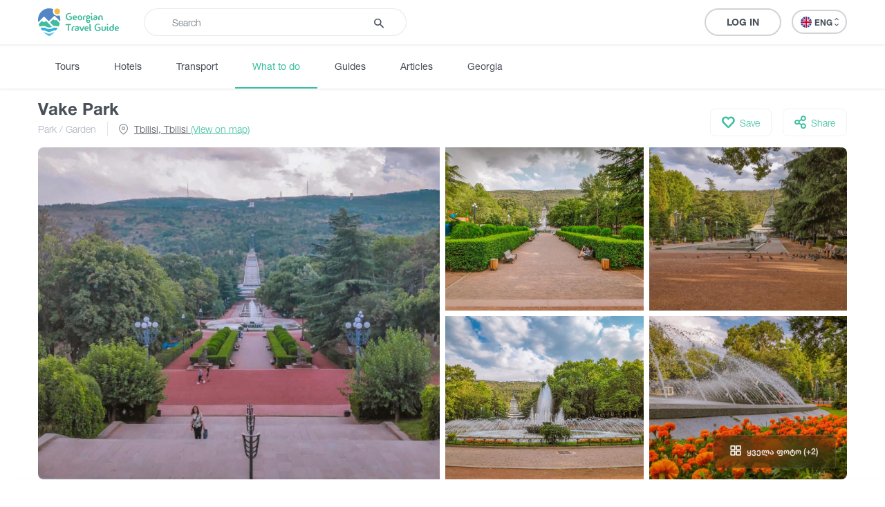

--- FILE ---
content_type: text/html; charset=UTF-8
request_url: https://georgiantravelguide.com/en/vake-park
body_size: 11581
content:
<!DOCTYPE html>
<html lang="en">
<head>
      <title>Vake Park | Georgian Travel Guide</title>
      <base href="https://georgiantravelguide.com/"/>
  <meta http-equiv="Content-Type" content="text/html; charset=UTF-8"/>
  <meta name="viewport" content="width=device-width, initial-scale=1.0, maximum-scale=1">
  <meta name="theme-color" content="#39bf9e">
  <meta name="apple-itunes-app" content="app-id=1532788206, affiliate-data=web, app-argument=gtg:///destination?id=818&amp;lang=en">

          <link rel="alternate" hreflang="ka" href="https://georgiantravelguide.com/ka/vakis-parki" />
          <link rel="alternate" hreflang="en" href="https://georgiantravelguide.com/en/vake-park" />
          <link rel="alternate" hreflang="ru" href="https://georgiantravelguide.com/ru/vake-park" />
  
  <meta name="description" content="Vake Park is a park on the slope of the Trialeti Range in the central district of Tbilisi. Its construction began in 1946 and 200 hectares were allocated for th"/>
  <meta name="keywords" content="Georgian Travel Guide"/>

  <meta name="resource-type" content="document"/>
      <meta property="og:title" content="Vake Park | Georgian Travel Guide"/>
  
  <meta property="og:type" content="website"/>
  <meta property="og:url" content="https://georgiantravelguide.com/en/vake-park"/>
  <meta property="og:image" content="https://cdn.georgiantravelguide.com/storage/files/vakis-parki-park-5.jpg"/>
  <meta property="og:site_name" content="Georgian Travel Guide"/>
  <meta property="og:description" content="Vake Park is a park on the slope of the Trialeti Range in the central district of Tbilisi. Its construction began in 1946 and 200 hectares were allocated for th"/>
  <meta property="fb:app_id" content="1296945680859946"/>
  <link rel="canonical" href="https://georgiantravelguide.com/en/vake-park" />

  <link rel="icon" type="image/icon" href="favicon.ico"/>

  <link rel="preload" as="font" type="font/woff" crossorigin href="fonts/HelveticaNeueLTGEO-45Light.woff"/>
  <link rel="preload" as="font" type="font/woff" crossorigin href="fonts/HelveticaNeueLTGEO-55Roman.woff"/>
  <link rel="preload" as="font" type="font/woff" crossorigin href="fonts/HelveticaNeueLTGEO-75Bold.woff"/>
  <link rel="preload" as="font" type="font/woff" crossorigin href="fonts/icomoon-1-5.woff"/>
    <link rel="preload" as="style" href="https://georgian-travel-guide-original-content.fra1.digitaloceanspaces.com/public/css/pages/destination.min.css?v=3.4.13"><link rel="stylesheet" href="https://georgian-travel-guide-original-content.fra1.digitaloceanspaces.com/public/css/pages/destination.min.css?v=3.4.13">
</head>
<body>

  <header class="fixed">
  <div class="container">
    <div class="top-bar">
      <div class="row">
        <div class="col search-wrapper">
          <a href="https://georgiantravelguide.com/en" class="logo">
            <img src="img/logo-full.svg" alt="Georgian Travel Guide">
          </a>

          <form action="https://georgiantravelguide.com/en/search" class="search">
            <div class="input-group">
              <input type="search" autocomplete="off" name="keyword" class="form-control" placeholder="Search" aria-label="Recipient's username" aria-describedby="basic-addon2">
              <div class="input-group-append">
                <button type="submit"><span class="icon-search"></span></button>
              </div>
              <div class="loading"></div>
            </div>

            <div class="suggestions">
              <label>Trending Searches</label>
                                              <a href="https://georgiantravelguide.com/en/search?keyword=ucha%40settr.co" class="trending">ucha@settr.co</a>
                                              <a href="https://georgiantravelguide.com/en/search?keyword=ucha%40s" class="trending">ucha@s</a>
                                              <a href="https://georgiantravelguide.com/en/search?keyword=ucha%40settr" class="trending">ucha@settr</a>
                                              <a href="https://georgiantravelguide.com/en/search?keyword=ucha%40" class="trending">ucha@</a>
                                              <a href="https://georgiantravelguide.com/en/search?keyword=ucha%40settr.c" class="trending">ucha@settr.c</a>
                          </div>
          </form>
        </div>

        <div class="col-auto icon-burger-wrapper d-lg-none text-right">
          <span class="icon-burger"></span>
        </div>

        <div class="d-none d-lg-flex align-items-center col-lg-auto text-right">
          
          <a style="display: none" class="favorites" href="https://georgiantravelguide.com/en/favorites">
            <span class="icon-heart"></span>
            <span class="count">0</span>
          </a>

          <span class="header-user-dropdown-desktop">
                          
              <a href="https://georgiantravelguide.com/en/sign-in" class="btn btn-default log-in-btn">Log In</a>
                      </span>

          <div class="lang-switcher">
            <ul class="expander n-3">
                              <li><a data-locale="ka" data-translated="true" href="https://georgiantravelguide.com/ka/vakis-parki"><img
                      src="img/icons/flag-ka.svg" alt="GEO">GEO&nbsp;<span class="icon-arrow-up-down"></span></a></li>
                              <li><a data-locale="en" data-translated="true" href="javascript:;" class="active"><img
                      src="img/icons/flag-en.svg" alt="ENG">ENG&nbsp;<span class="icon-arrow-up-down"></span></a></li>
                              <li><a data-locale="ru" data-translated="true" href="https://georgiantravelguide.com/ru/vake-park"><img
                      src="img/icons/flag-ru.svg" alt="RUS">RUS&nbsp;<span class="icon-arrow-up-down"></span></a></li>
                          </ul>
          </div>
        </div>
      </div>
    </div>
  </div>
</header>

<nav class="secondary">
  <div class="container">
    <a href="https://georgiantravelguide.com/en/tours">Tours</a>
    <a href="https://georgiantravelguide.com/en/hotels">Hotels</a>
    <a href="https://georgiantravelguide.com/en/transport">Transport</a>
    <a href="https://georgiantravelguide.com/en/what-to-do" class="active">What to do</a>
    <a href="https://georgiantravelguide.com/en/guides">Guides</a>
    <a href="https://georgiantravelguide.com/en/articles">Articles</a>
    <a href="https://georgiantravelguide.com/en/georgia">Georgia</a>
  </div>
</nav>

<div class="mob-menu d-lg-none">
  <div class="row mob-top-bar m-0">
    <div class="col-10">
      <div class="lang-switcher">
        <ul class="expander n-3">
                      <li><a data-locale="ka" data-translated="true" href="https://georgiantravelguide.com/ka/vakis-parki"><img
                  src="img/icons/flag-ka.svg" alt="GEO">GEO&nbsp;<span class="icon-arrow-up-down"></span></a></li>
                      <li><a data-locale="en" data-translated="true" href="javascript:;" class="active"><img
                  src="img/icons/flag-en.svg" alt="ENG">ENG&nbsp;<span class="icon-arrow-up-down"></span></a></li>
                      <li><a data-locale="ru" data-translated="true" href="https://georgiantravelguide.com/ru/vake-park"><img
                  src="img/icons/flag-ru.svg" alt="RUS">RUS&nbsp;<span class="icon-arrow-up-down"></span></a></li>
                  </ul>
      </div>
    </div>
    <div class="col-2 text-right align-self-center">
      <span class="icon-close pull-right"></span>
    </div>
  </div>

      <div class="row auth-bar m-0 header-user-dropdown-mobile">
      <div class="col-12">
        <a href="https://georgiantravelguide.com/en/sign-in?tab=sign-up" class="btn sign-up-btn">Sign Up</a>
        <a href="https://georgiantravelguide.com/en/sign-in" class="btn btn-default log-in-btn">Log In</a>
      </div>
    </div>
  
  <nav>
    <ul>
      <li><a href="https://georgiantravelguide.com/en/tours"><span class="icon-experiences"></span><span class="caption">Tours</span></a></li>
      <li><a href="https://georgiantravelguide.com/en/hotels"><span class="icon-hotel" style="font-size: 20px"></span><span class="caption">Hotels</span></a></li>
      <li><a href="https://georgiantravelguide.com/en/transport"><span class="icon-car" style="font-size: 20px"></span><span class="caption">Transport</span></a></li>
      <li><a href="https://georgiantravelguide.com/en/what-to-do"><span class="icon-location"></span><span class="caption">What to do</span></a></li>
      <li><a href="https://georgiantravelguide.com/en/guides"><span class="icon-trekking"></span><span class="caption">Guides</span></a></li>
      <li><a href="https://georgiantravelguide.com/en/articles"><span class="icon-article"></span><span class="caption">Articles</span></a></li>
      <li><a href="https://georgiantravelguide.com/en/georgia"><span class="icon-georgia"></span><span class="caption">Georgia</span></a></li>
    </ul>
  </nav>
</div>
  <main class="page-destination" data-id="818">
    <section class="destination-header">
  <div class="container">
    <div class="headings">
      <h1 class="ka-initial">Vake Park</h1>
      <div class="secondary">
        <div class="categories">
                      <a href="https://georgiantravelguide.com/en/what-to-do?categories=16">Park / Garden</a>
                  </div>
                <div class="location">
          <span class="icon-location"></span>
                      <a href="#map">Tbilisi, Tbilisi <span>(View on map)</span></a>
                  </div>
              </div>
    </div>

    <div class="secondary-actions">
      
      <button class="save">
        <span class="icon-heart"></span>
        <span data-type="saved">Saved</span>
        <span data-type="not-saved">Save</span>
      </button>

      <a href="https://www.facebook.com/sharer/sharer.php?u=https%3A%2F%2Fgeorgiantravelguide.com%2Fen%2Fvake-park" target="_blank" class="share">
        <span class="icon-share"></span>
        <span>Share</span>
      </a>
    </div>
  </div>
</section>
    <section class="primary-media standard">
  <div class="container">
    <div class="media">
      <div class="tiny-slider off five">
                  <picture class="lazy-loading" data-fancybox="photo-gallery" href="https://cdn.georgiantravelguide.com/storage/files/vakis-parki-park-5.jpg" data-caption=""><source srcset="img/default-image-small-1.svg" data-srcset="https://cdn.georgiantravelguide.com/storage/thumbnails/img-20190731-185602-2.jpg" media="(min-width: 768px)"><source srcset="img/default-image-small-1.svg" data-srcset="https://cdn.georgiantravelguide.com/storage/thumbnails/img-20190731-185602-3.jpg" media="(min-width: 360px)"><source srcset="img/default-image-small-1.svg" data-srcset="https://cdn.georgiantravelguide.com/storage/thumbnails/img-20190731-185602-4.jpg" media="(min-width: 1px)"><img src="img/default-image-small-1.svg" data-src="https://cdn.georgiantravelguide.com/storage/thumbnails/img-20190731-185602-2.jpg" alt="ვაკის პარკი, Park"><noscript><img src="https://cdn.georgiantravelguide.com/storage/files/vakis-parki-park-5.jpg" alt="ვაკის პარკი, Park" /></noscript></picture>
                  <picture class="lazy-loading" data-fancybox="photo-gallery" href="https://cdn.georgiantravelguide.com/storage/files/vakis-parki-park.jpg" data-caption=""><source srcset="img/default-image-small-1.svg" data-srcset="https://cdn.georgiantravelguide.com/storage/thumbnails/img-20190731-181757-2.jpg" media="(min-width: 768px)"><source srcset="img/default-image-small-1.svg" data-srcset="https://cdn.georgiantravelguide.com/storage/thumbnails/img-20190731-181757-3.jpg" media="(min-width: 360px)"><source srcset="img/default-image-small-1.svg" data-srcset="https://cdn.georgiantravelguide.com/storage/thumbnails/img-20190731-181757-4.jpg" media="(min-width: 1px)"><img src="img/default-image-small-1.svg" data-src="https://cdn.georgiantravelguide.com/storage/thumbnails/img-20190731-181757-2.jpg" alt="ვაკის პარკი, Park"><noscript><img src="https://cdn.georgiantravelguide.com/storage/files/vakis-parki-park.jpg" alt="ვაკის პარკი, Park" /></noscript></picture>
                  <picture class="lazy-loading" data-fancybox="photo-gallery" href="https://cdn.georgiantravelguide.com/storage/files/vakis-parki-park-4.jpg" data-caption=""><source srcset="img/default-image-small-1.svg" data-srcset="https://cdn.georgiantravelguide.com/storage/thumbnails/img-20190731-183212-2.jpg" media="(min-width: 768px)"><source srcset="img/default-image-small-1.svg" data-srcset="https://cdn.georgiantravelguide.com/storage/thumbnails/img-20190731-183212-3.jpg" media="(min-width: 360px)"><source srcset="img/default-image-small-1.svg" data-srcset="https://cdn.georgiantravelguide.com/storage/thumbnails/img-20190731-183212-4.jpg" media="(min-width: 1px)"><img src="img/default-image-small-1.svg" data-src="https://cdn.georgiantravelguide.com/storage/thumbnails/img-20190731-183212-2.jpg" alt="ვაკის პარკი, Park"><noscript><img src="https://cdn.georgiantravelguide.com/storage/files/vakis-parki-park-4.jpg" alt="ვაკის პარკი, Park" /></noscript></picture>
                  <picture class="lazy-loading" data-fancybox="photo-gallery" href="https://cdn.georgiantravelguide.com/storage/files/vakis-parki-park-1.jpg" data-caption=""><source srcset="img/default-image-small-1.svg" data-srcset="https://cdn.georgiantravelguide.com/storage/thumbnails/img-20190731-182909-2.jpg" media="(min-width: 768px)"><source srcset="img/default-image-small-1.svg" data-srcset="https://cdn.georgiantravelguide.com/storage/thumbnails/img-20190731-182909-3.jpg" media="(min-width: 360px)"><source srcset="img/default-image-small-1.svg" data-srcset="https://cdn.georgiantravelguide.com/storage/thumbnails/img-20190731-182909-4.jpg" media="(min-width: 1px)"><img src="img/default-image-small-1.svg" data-src="https://cdn.georgiantravelguide.com/storage/thumbnails/img-20190731-182909-2.jpg" alt="ვაკის პარკი, Park"><noscript><img src="https://cdn.georgiantravelguide.com/storage/files/vakis-parki-park-1.jpg" alt="ვაკის პარკი, Park" /></noscript></picture>
                  <picture class="lazy-loading" data-fancybox="photo-gallery" href="https://cdn.georgiantravelguide.com/storage/files/vakis-parki-park-2.jpg" data-caption=""><source srcset="img/default-image-small-1.svg" data-srcset="https://cdn.georgiantravelguide.com/storage/thumbnails/img-20190731-183125-2.jpg" media="(min-width: 768px)"><source srcset="img/default-image-small-1.svg" data-srcset="https://cdn.georgiantravelguide.com/storage/thumbnails/img-20190731-183125-3.jpg" media="(min-width: 360px)"><source srcset="img/default-image-small-1.svg" data-srcset="https://cdn.georgiantravelguide.com/storage/thumbnails/img-20190731-183125-4.jpg" media="(min-width: 1px)"><img src="img/default-image-small-1.svg" data-src="https://cdn.georgiantravelguide.com/storage/thumbnails/img-20190731-183125-2.jpg" alt="ვაკის პარკი, Park"><noscript><img src="https://cdn.georgiantravelguide.com/storage/files/vakis-parki-park-2.jpg" alt="ვაკის პარკი, Park" /></noscript></picture>
                  <picture class="lazy-loading" data-fancybox="photo-gallery" href="https://cdn.georgiantravelguide.com/storage/files/vakis-parki-park-3.jpg" data-caption=""><source srcset="img/default-image-small-1.svg" data-srcset="https://cdn.georgiantravelguide.com/storage/thumbnails/img-20190731-183151-2.jpg" media="(min-width: 768px)"><source srcset="img/default-image-small-1.svg" data-srcset="https://cdn.georgiantravelguide.com/storage/thumbnails/img-20190731-183151-3.jpg" media="(min-width: 360px)"><source srcset="img/default-image-small-1.svg" data-srcset="https://cdn.georgiantravelguide.com/storage/thumbnails/img-20190731-183151-4.jpg" media="(min-width: 1px)"><img src="img/default-image-small-1.svg" data-src="https://cdn.georgiantravelguide.com/storage/thumbnails/img-20190731-183151-2.jpg" alt="ვაკის პარკი, Park"><noscript><img src="https://cdn.georgiantravelguide.com/storage/files/vakis-parki-park-3.jpg" alt="ვაკის პარკი, Park" /></noscript></picture>
                  <picture class="lazy-loading" data-fancybox="photo-gallery" href="https://cdn.georgiantravelguide.com/storage/files/vakis-parki-park-6.jpg" data-caption=""><source srcset="img/default-image-small-1.svg" data-srcset="https://cdn.georgiantravelguide.com/storage/thumbnails/img-20190731-185851-2.jpg" media="(min-width: 768px)"><source srcset="img/default-image-small-1.svg" data-srcset="https://cdn.georgiantravelguide.com/storage/thumbnails/img-20190731-185851-3.jpg" media="(min-width: 360px)"><source srcset="img/default-image-small-1.svg" data-srcset="https://cdn.georgiantravelguide.com/storage/thumbnails/img-20190731-185851-4.jpg" media="(min-width: 1px)"><img src="img/default-image-small-1.svg" data-src="https://cdn.georgiantravelguide.com/storage/thumbnails/img-20190731-185851-2.jpg" alt="ვაკის პარკი, Park"><noscript><img src="https://cdn.georgiantravelguide.com/storage/files/vakis-parki-park-6.jpg" alt="ვაკის პარკი, Park" /></noscript></picture>
        
              </div>

              <button class="view-all desktop"><span class="icon-grid"></span> ყველა ფოტო (+2)</button>
      
              <button class="view-all mobile"><span class="icon-grid"></span> <span data-prop="current-index">1</span>/7</button>
          </div>
  </div>
</section>
    <nav class="sections" id="inner-navigation">
  <div class="container">
    <ul>
      <li><a href="#about" class="active">About</a></li>
                              <li><a href="#map">Map</a></li>
            <li><a href="#comments">Questions</a></li>
      <li><a href="#reviews">Reviews</a></li>
    </ul>
  </div>
</nav>
    <section id="about" class="standard about-destination">
  <div class="container">
    <div class="row">
      <div class="col-12 col-lg-8">
        <h2 class="section-title">About Vake Park</h2>
                  <div class="best-time-to-visit">Best time to visit:
            <strong>All Season</strong></div>
        
        <div class="collapsed-text">
          <div class="editor-text">
            <p><b>Vake Park</b> is a park on the slope of the Trialeti Range in the central district of <a href="https://georgiantravelguide.com/en/tbilisi">Tbilisi</a>. Its construction began in 1946 and 200 hectares were allocated for the creation of the green strip.
</p><p>
Vake Park on the north side and Chavchavadze Avenue are connected by wide stairwells. The staircase is located on the main axis of the park, which continues the entire cascade of fountains. The central axis of the park ends on the ridge with a memorial to the glory of World War II. The central part of the park is separated by a fountain and a round pool. The special <b>charm</b> of Vake Park is added by the red sand, which covers the roads. </p><p>
</p><p><b>The children's park, open-air cinema, cafe-bars and restaurant </b>are located in Vake Park. In the south-west, the park ends with <b>Mikheil Meskhi Stadium</b>.
</p><p>
Near Vake Park is a <a href="https://georgiantravelguide.com/en/turtle-lake-cable-car">cable car</a> that connects the park to <a href="https://georgiantravelguide.com/en/turtle-lake">Turtle Lake</a>. There is also a <b>hiking</b> <b>trail</b> from the park to the lake.</p>
          </div>

          
                  </div>

        
                <section class="tags">
          <span>Tags:</span>
                      <a href="https://georgiantravelguide.com/en/what-to-do?tags=237">#Nature</a>
                      <a href="https://georgiantravelguide.com/en/what-to-do?tags=463">#Garden</a>
                      <a href="https://georgiantravelguide.com/en/what-to-do?tags=464">#Park</a>
                  </section>
        
                  <section class="tours-nearby horizontal">
  <div class="row">
    <div class="col-auto px-2 px-sm-4">
      <h4>Offers nearby</h4>
    </div>

    <div class="col text-right d-none d-md-block">
      <a href="https://georgiantravelguide.com/en/tours" class="see-all-btn">See all <span class="icon-arrow-right"></span></a>
    </div>
  </div>

  <div class="destinations">
    <div class="row">
                    <div class="col-6 col-lg-3 px-2 px-sm-4">
          <article class="g-card suggested">
  <a href="https://georgiantravelguide.com/en/zipline-on-turtle-lake?utm_source=gtg&amp;utm_medium=suggestion&amp;utm_campaign=tours-nearby" class="picture">
    <picture class="cover lazy-loading"><source srcset="img/default-image-small-1.svg" data-srcset="https://cdn.georgiantravelguide.com/storage/thumbnails/205576803-801640843823661-922033-3.jpg" media="(min-width: 360px)"><source srcset="img/default-image-small-1.svg" data-srcset="https://cdn.georgiantravelguide.com/storage/thumbnails/205576803-801640843823661-922033-4.jpg" media="(min-width: 1px)"><img src="img/default-image-small-1.svg" data-src="https://cdn.georgiantravelguide.com/storage/thumbnails/205576803-801640843823661-922033-3.jpg" alt="ზიპლაინი კუს ტბაზე"><noscript><img src="https://cdn.georgiantravelguide.com/storage/files/ziplaini-kus-tbaze.jpg" alt="ზიპლაინი კუს ტბაზე" /></noscript></picture>
  </a>
  <div class="info">
    <div class="category">Zip Line</div>

    <a href="https://georgiantravelguide.com/en/zipline-on-turtle-lake?utm_source=gtg&amp;utm_medium=suggestion&amp;utm_campaign=tours-nearby"><h5 class="ka-initial">Zipline on Turtle Lake</h5></a>

    
          <a href="https://georgiantravelguide.com/en/zipline-on-turtle-lake?utm_source=gtg&amp;utm_medium=suggestion&amp;utm_campaign=tours-nearby#reviews" class="reviews">
        <div class="stars">
  <div class="bar"></div>
  <div class="value" style="width: 94%"></div>
</div>        <strong>7</strong>
      </a>
      </div>
</article>        </div>
              <div class="col-6 col-lg-3 px-2 px-sm-4">
          <article class="g-card suggested">
  <a href="https://georgiantravelguide.com/en/paragliding-in-rustavi?utm_source=gtg&amp;utm_medium=suggestion&amp;utm_campaign=tours-nearby" class="picture">
    <picture class="cover lazy-loading"><source srcset="img/default-image-small-1.svg" data-srcset="https://cdn.georgiantravelguide.com/storage/thumbnails/rustavshi-7.jpg" media="(min-width: 360px)"><source srcset="img/default-image-small-1.svg" data-srcset="https://cdn.georgiantravelguide.com/storage/thumbnails/rustavshi-8.jpg" media="(min-width: 1px)"><img src="img/default-image-small-1.svg" data-src="https://cdn.georgiantravelguide.com/storage/thumbnails/rustavshi-7.jpg" alt="პარაპლანით ფრენა რუსთავში"><noscript><img src="https://cdn.georgiantravelguide.com/storage/files/paraplanit-frena-rustavshi.jpg" alt="პარაპლანით ფრენა რუსთავში" /></noscript></picture>
  </a>
  <div class="info">
    <div class="category">Adventure Tour · Paragliding</div>

    <a href="https://georgiantravelguide.com/en/paragliding-in-rustavi?utm_source=gtg&amp;utm_medium=suggestion&amp;utm_campaign=tours-nearby"><h5 class="ka-initial">Paragliding in Rustavi</h5></a>

    
          <a href="https://georgiantravelguide.com/en/paragliding-in-rustavi?utm_source=gtg&amp;utm_medium=suggestion&amp;utm_campaign=tours-nearby#reviews" class="reviews">
        <div class="stars">
  <div class="bar"></div>
  <div class="value" style="width: 60%"></div>
</div>        <strong>2</strong>
      </a>
      </div>
</article>        </div>
              <div class="col-6 col-lg-3 px-2 px-sm-4">
          <article class="g-card suggested">
  <a href="https://georgiantravelguide.com/en/ordghiani-turi-bolnisshi?utm_source=gtg&amp;utm_medium=suggestion&amp;utm_campaign=tours-nearby" class="picture">
    <picture class="cover lazy-loading"><source srcset="img/default-image-small-1.svg" data-srcset="https://cdn.georgiantravelguide.com/storage/thumbnails/dji-0663-3.jpg" media="(min-width: 360px)"><source srcset="img/default-image-small-1.svg" data-srcset="https://cdn.georgiantravelguide.com/storage/thumbnails/dji-0663-4.jpg" media="(min-width: 1px)"><img src="img/default-image-small-1.svg" data-src="https://cdn.georgiantravelguide.com/storage/thumbnails/dji-0663-3.jpg" alt="ფიტარეთის მონასტერი Pitareti Monastery"><noscript><img src="https://cdn.georgiantravelguide.com/storage/files/fitaretis-monasteri-pitareti-monastery-10.jpg" alt="ფიტარეთის მონასტერი Pitareti Monastery" /></noscript></picture>
  </a>
  <div class="info">
    <div class="category">Adventure Tour</div>

    <a href="https://georgiantravelguide.com/en/ordghiani-turi-bolnisshi?utm_source=gtg&amp;utm_medium=suggestion&amp;utm_campaign=tours-nearby"><h5 class="ka-initial">2-Day Tour in Bolnisi</h5></a>

    
      </div>
</article>        </div>
              <div class="col-6 col-lg-3 px-2 px-sm-4">
          <article class="g-card suggested">
  <a href="https://georgiantravelguide.com/en/horse-riding-in-tbilisi?utm_source=gtg&amp;utm_medium=suggestion&amp;utm_campaign=tours-nearby" class="picture">
    <picture class="cover lazy-loading"><source srcset="img/default-image-small-1.svg" data-srcset="https://cdn.georgiantravelguide.com/storage/thumbnails/c2c337ee-8d9f-4424-a0ef-c6298cdc-1.jpeg" media="(min-width: 360px)"><source srcset="img/default-image-small-1.svg" data-srcset="https://cdn.georgiantravelguide.com/storage/thumbnails/c2c337ee-8d9f-4424-a0ef-c6298cdc-2.jpeg" media="(min-width: 1px)"><img src="img/default-image-small-1.svg" data-src="https://cdn.georgiantravelguide.com/storage/thumbnails/c2c337ee-8d9f-4424-a0ef-c6298cdc-1.jpeg" alt="ცხენტური თბილისში"><noscript><img src="https://cdn.georgiantravelguide.com/storage/files/tskhenturi-tbilisshi-27.jpeg" alt="ცხენტური თბილისში" /></noscript></picture>
  </a>
  <div class="info">
    <div class="category">Horseback Ride Tours</div>

    <a href="https://georgiantravelguide.com/en/horse-riding-in-tbilisi?utm_source=gtg&amp;utm_medium=suggestion&amp;utm_campaign=tours-nearby"><h5 class="ka-initial">Horse Riding in Tbilisi</h5></a>

    
          <a href="https://georgiantravelguide.com/en/horse-riding-in-tbilisi?utm_source=gtg&amp;utm_medium=suggestion&amp;utm_campaign=tours-nearby#reviews" class="reviews">
        <div class="stars">
  <div class="bar"></div>
  <div class="value" style="width: 88%"></div>
</div>        <strong>16</strong>
      </a>
      </div>
</article>        </div>
      
          </div>
  </div>
</section>
              </div>

      <div class="col-12 col-lg-4">
                  <div class="sticky">
  <div class="technical-details">
    
    
    <div class="list">
      
      
              <div class="item">
          <span class="icon-location"></span>
          <div class="content">41.710238
            , 44.751534</div>
        </div>
      
      
      
      
      
            
      
      
      
              <div class="item">
          <span class="icon-duration"></span>
          <div class="content">Duration:
            <strong>1 hour</strong></div>
        </div>
      
      
      
      
      
      
          </div>
  </div>

  
  <a class="get-a-guide" href="https://georgiantravelguide.com/en/guides?categories=1,3">
    <div class="description">
      <label>Get a guide</label>
      <p>Our guides are ready to help you on this trip</p>
    </div>

    <div class="preview">
              <picture class="cover lazy-loading"><source srcset="img/default-image-small-1.svg" data-srcset="https://cdn.georgiantravelguide.com/storage/thumbnails/13891881-1062705333765157-135766.jpg" media="(min-width: 1px)"><img src="img/default-image-small-1.svg" data-src="https://cdn.georgiantravelguide.com/storage/thumbnails/13891881-1062705333765157-135766.jpg" alt="13891881_1062705333765157_135766"><noscript><img src="https://cdn.georgiantravelguide.com/storage/files/13891881-1062705333765157-135766.jpg" alt="13891881_1062705333765157_135766" /></noscript></picture>
                      <picture class="cover lazy-loading"><source srcset="img/default-image-small-1.svg" data-srcset="https://cdn.georgiantravelguide.com/storage/thumbnails/13198397-1108281659211461-125501-4.jpg" media="(min-width: 1px)"><img src="img/default-image-small-1.svg" data-src="https://cdn.georgiantravelguide.com/storage/thumbnails/13198397-1108281659211461-125501-4.jpg" alt="13198397_1108281659211461_125501"><noscript><img src="https://cdn.georgiantravelguide.com/storage/files/13198397-1108281659211461-125501.jpg" alt="13198397_1108281659211461_125501" /></noscript></picture>
                      <picture class="cover lazy-loading"><source srcset="img/default-image-small-1.svg" data-srcset="https://cdn.georgiantravelguide.com/storage/thumbnails/img-0005-4.jpg" media="(min-width: 1px)"><img src="img/default-image-small-1.svg" data-src="https://cdn.georgiantravelguide.com/storage/thumbnails/img-0005-4.jpg" alt="IMG_0005"><noscript><img src="https://cdn.georgiantravelguide.com/storage/files/img-0005.jpg" alt="IMG_0005" /></noscript></picture>
         
              <div class="plus-count">+73</div>
          </div>
  </a>

  <a href="https://georgiantravelguide.com/en/tours" class="tours-banner">
  <h5>Book a tour online!</h5>
  <p>Buy our tours online and explore incredible Georgia!</p>
  <div class="btn btn-primary">See all</div>
</a></div>              </div>

      
          </div>
  </div>
</section>
          <section class="map" id="map">
  <div class="title-wrapper">
    <div class="container">
      <h2 class="section-title">Map</h2>
    </div>
  </div>

  <div class="osm-map preload dark-mask" data-el-type="osm-map" data-url="https://georgiantravelguide.com/en/destination/818/load-map">
    <img src="img/map-placeholder.jpg" alt="Map placeholder" />
  </div>
</section>    
    
          <section class="tours-in-region" id="tours">
  <div class="container">
    <div class="row">
      <div class="col">
                  <h3>Tours In Tbilisi</h3>
              </div>
      <div class="col-auto text-right">
        <a href="https://georgiantravelguide.com/en/tours"
           class="view-all-btn">See all <span class="icon-arrow-right"></span></a>
      </div>
    </div>

    <div class="row article-row owl-carousel off">
                        <div class="col-md-6 col-lg-4 col-xl-3 px-3 px-sm-4">
  <article class="g-card">
    <a href="https://georgiantravelguide.com/en/zipline-on-turtle-lake?utm_source=gtg&amp;utm_medium=banner&amp;utm_campaign=tours-in-region" class="picture">
      <picture class="cover lazy-loading"><source srcset="img/default-image-small-1.svg" data-srcset="https://cdn.georgiantravelguide.com/storage/thumbnails/205576803-801640843823661-922033-3.jpg" media="(min-width: 360px)"><source srcset="img/default-image-small-1.svg" data-srcset="https://cdn.georgiantravelguide.com/storage/thumbnails/205576803-801640843823661-922033-4.jpg" media="(min-width: 1px)"><img src="img/default-image-small-1.svg" data-src="https://cdn.georgiantravelguide.com/storage/thumbnails/205576803-801640843823661-922033-3.jpg" alt="ზიპლაინი კუს ტბაზე"><noscript><img src="https://cdn.georgiantravelguide.com/storage/files/ziplaini-kus-tbaze.jpg" alt="ზიპლაინი კუს ტბაზე" /></noscript></picture>
    </a>
    <div class="info">
      
      <a href="https://georgiantravelguide.com/en/zipline-on-turtle-lake?utm_source=gtg&amp;utm_medium=banner&amp;utm_campaign=tours-in-region">
        <h5>Zipline on Turtle Lake</h5></a>

              <a href="https://georgiantravelguide.com/en/zipline-on-turtle-lake?utm_source=gtg&amp;utm_medium=banner&amp;utm_campaign=tours-in-region#reviews" class="reviews">
          <div class="stars">
  <div class="bar"></div>
  <div class="value" style="width: 94%"></div>
</div>          <strong>7 Reviews</strong>
        </a>
      
      <div class="category">Zip Line</div>

          </div>
  </article>
</div>                                <div class="col-md-6 col-lg-4 col-xl-3 px-3 px-sm-4">
  <article class="g-card">
    <a href="https://georgiantravelguide.com/en/tour-over-tbilisi-hiking-on-the-holly-mountainside?utm_source=gtg&amp;utm_medium=banner&amp;utm_campaign=tours-in-region" class="picture">
      <picture class="cover lazy-loading"><source srcset="img/default-image-small-1.svg" data-srcset="https://cdn.georgiantravelguide.com/storage/thumbnails/t-7.jpg" media="(min-width: 360px)"><source srcset="img/default-image-small-1.svg" data-srcset="https://cdn.georgiantravelguide.com/storage/thumbnails/t-8.jpg" media="(min-width: 1px)"><img src="img/default-image-small-1.svg" data-src="https://cdn.georgiantravelguide.com/storage/thumbnails/t-7.jpg" alt="Nice as pie tour over Tbilisi"><noscript><img src="https://cdn.georgiantravelguide.com/storage/files/nice-as-pie-tour-over-tbilisi.jpg" alt="Nice as pie tour over Tbilisi" /></noscript></picture>
    </a>
    <div class="info">
      
      <a href="https://georgiantravelguide.com/en/tour-over-tbilisi-hiking-on-the-holly-mountainside?utm_source=gtg&amp;utm_medium=banner&amp;utm_campaign=tours-in-region">
        <h5>Tour over Tbilisi: Hiking on the Holly Mountainside</h5></a>

      
      <div class="category">City · Mountain · Nature Reserve · Hiking/Backpacking</div>

          </div>
  </article>
</div>                                <div class="col-md-6 col-lg-4 col-xl-3 px-3 px-sm-4">
  <article class="g-card">
    <a href="https://georgiantravelguide.com/en/horse-riding-in-tbilisi?utm_source=gtg&amp;utm_medium=banner&amp;utm_campaign=tours-in-region" class="picture">
      <picture class="cover lazy-loading"><source srcset="img/default-image-small-1.svg" data-srcset="https://cdn.georgiantravelguide.com/storage/thumbnails/c2c337ee-8d9f-4424-a0ef-c6298cdc-1.jpeg" media="(min-width: 360px)"><source srcset="img/default-image-small-1.svg" data-srcset="https://cdn.georgiantravelguide.com/storage/thumbnails/c2c337ee-8d9f-4424-a0ef-c6298cdc-2.jpeg" media="(min-width: 1px)"><img src="img/default-image-small-1.svg" data-src="https://cdn.georgiantravelguide.com/storage/thumbnails/c2c337ee-8d9f-4424-a0ef-c6298cdc-1.jpeg" alt="ცხენტური თბილისში"><noscript><img src="https://cdn.georgiantravelguide.com/storage/files/tskhenturi-tbilisshi-27.jpeg" alt="ცხენტური თბილისში" /></noscript></picture>
    </a>
    <div class="info">
      
      <a href="https://georgiantravelguide.com/en/horse-riding-in-tbilisi?utm_source=gtg&amp;utm_medium=banner&amp;utm_campaign=tours-in-region">
        <h5>Horse Riding in Tbilisi</h5></a>

              <a href="https://georgiantravelguide.com/en/horse-riding-in-tbilisi?utm_source=gtg&amp;utm_medium=banner&amp;utm_campaign=tours-in-region#reviews" class="reviews">
          <div class="stars">
  <div class="bar"></div>
  <div class="value" style="width: 88%"></div>
</div>          <strong>16 Reviews</strong>
        </a>
      
      <div class="category">Horseback Ride Tours</div>

          </div>
  </article>
</div>                                <div class="col-md-6 col-lg-4 col-xl-3 px-3 px-sm-4">
  <article class="g-card">
    <a href="https://georgiantravelguide.com/en/paraplanit-frena-tbilisshi?utm_source=gtg&amp;utm_medium=banner&amp;utm_campaign=tours-in-region" class="picture">
      <picture class="cover lazy-loading"><source srcset="img/default-image-small-1.svg" data-srcset="https://cdn.georgiantravelguide.com/storage/thumbnails/1222-1.jpg" media="(min-width: 360px)"><source srcset="img/default-image-small-1.svg" data-srcset="https://cdn.georgiantravelguide.com/storage/thumbnails/1222-2.jpg" media="(min-width: 1px)"><img src="img/default-image-small-1.svg" data-src="https://cdn.georgiantravelguide.com/storage/thumbnails/1222-1.jpg" alt="პარაპლანით ფრენა რუსთავში"><noscript><img src="https://cdn.georgiantravelguide.com/storage/files/paraplanit-frena-rustavshi-6.jpg" alt="პარაპლანით ფრენა რუსთავში" /></noscript></picture>
    </a>
    <div class="info">
      
      <a href="https://georgiantravelguide.com/en/paraplanit-frena-tbilisshi?utm_source=gtg&amp;utm_medium=banner&amp;utm_campaign=tours-in-region">
        <h5>Paragliding in Tbilisi</h5></a>

              <a href="https://georgiantravelguide.com/en/paraplanit-frena-tbilisshi?utm_source=gtg&amp;utm_medium=banner&amp;utm_campaign=tours-in-region#reviews" class="reviews">
          <div class="stars">
  <div class="bar"></div>
  <div class="value" style="width: 100%"></div>
</div>          <strong>1 Reviews</strong>
        </a>
      
      <div class="category">Paragliding</div>

          </div>
  </article>
</div>                  </div>
  </div>
</section>    
    <section class="comments standard" id="comments">
  <div class="container">
    <div class="section-title align-middle">Questions</div>

          <div class="write-comment-box guest">
        <p>Please login to ask a question</p>
        <a href="https://georgiantravelguide.com/en/sign-in" class="write-comment"><span class="icon-plus-circle"></span>Ask a Question</a>
      </div>
    
    <div class="card-columns cc-1">
          </div>
  </div>
</section>


    <section class="reviews standard" id="reviews">
  <div class="container">
                  <section class="no-review container-fluid">
  <div class="wrapper text-center">
    <img src="img/review-icon.svg" alt="review">
    <h2 class="section-title">Write review and rate destination</h2>
    <div class="text">
      <p>Help other travelers use your experience.<br>Review this destination, share your thoughts, impressions, pros and cons.<br>Let's make traveling easier than ever.</p>
    </div>

          <a href="https://georgiantravelguide.com/en/sign-in" class="btn btn-review write-review">Write a review</a>
      </div>
</section>            </div>
</section>

<div class="reviewer-overlay text-center">
            <a href="https://georgiantravelguide.com/en/sign-in"
         class="write-review">Write a review</a>
      </div>


    <section class="advanced-modal add-comment">
  <div class="dark-bg"></div>
  <div class="close"><span class="icon-close"></span></div>
  <div class="box">
          <div class="content">
        <h2 class="section-title">Ask a Question</h2>
        <form action="javascript:;" method="post" id="add-comment-form">
  <div class="row form">
    <div class="col">
      <label>Text</label>
    </div>
    <div class="col-md-12">
      <textarea name="text" placeholder="Insert information"></textarea>
      <button class="btn" type="submit">Submit</button>
    </div>
  </div>
</form>
      </div>
    
    

    <div class="login">
      <h2 class="section-title">Login</h2>
      <div class="form-area"></div>
    </div>
  </div>
</section>

    <section class="advanced-modal add-review">
  <div class="dark-bg"></div>
  <div class="close"><span class="icon-close"></span></div>
  <div class="box">
          <div class="content">
        <h2 class="section-title">Review Vake Park</h2>
        <form action="javascript:;" method="post" class="add-review-form">
  <div class="row select-rate">
    <div class="col-md-auto">
      <div class="stars">
        <div class="star" data-id="1"><span class="icon-star"></span></div>
        <div class="star" data-id="2"><span class="icon-star"></span></div>
        <div class="star" data-id="3"><span class="icon-star"></span></div>
        <div class="star" data-id="4"><span class="icon-star"></span></div>
        <div class="star" data-id="5"><span class="icon-star"></span></div>
      </div>
      <input type="hidden" name="stars" value="">
    </div>
    <div class="col text-left text-md-right rate-text">
      <h3>Very Bad!</h3>
      <h3>Bad!</h3>
      <h3>Good!</h3>
      <h3>Very good!</h3>
      <h3>Excellent!</h3>
    </div>
  </div>

  <div class="row form">
    <div class="col-12">
      <label>Write a review</label>
    </div>

    <div class="col-12">
      <div class="form-group">
        <textarea name="text" placeholder="Insert information"></textarea>
      </div>

      
      <button class="btn btn-primary" type="submit">Submit</button>
    </div>
  </div>
</form>
      </div>
    
    

    <div class="login">
      <h2 class="section-title">Login</h2>
      <div class="form-area"></div>
    </div>
  </div>
</section>

    <section class="plan-your-trip container-fluid">
  <div class="container">
    <form action="javascript:;" id="trip-planner-form">
      <div class="row">
        <div class="col">
          I want to see <br class="visible-sm">
          <a href="javascript:;">
            <span>any place</span>
            <div class="select">
              <div class="option" data-value="">any place</div>
                            <div class="option" data-value="114">Adventure Tour</div>
                            <div class="option" data-value="17">Nature</div>
                            <div class="option" data-value="85">History and Culture</div>
                            <div class="option" data-value="42">Accommodation</div>
                            <div class="option" data-value="27">Food Place</div>
                            <div class="option" data-value="60">Entertainment / Shopping</div>
                            <div class="option" data-value="28">Infrastructure</div>
                            <div class="option" data-value="97">Learn</div>
                            <div class="option" data-value="127">Culinary Tour</div>
                            <div class="option" data-value="128">Agrotourism</div>
                            <div class="option" data-value="129">Tea degustation</div>
                            <input type="hidden" name="type" value="">
            </div>
          </a>
          <br class="visible-sm"> in <br class="visible-sm">
          
          <a href="javascript:;">
            <span>any season</span>
            <div class="select">
              <div class="option" data-value="">any season</div>
                            <div class="option" data-value="1">Winter</div>
                            <div class="option" data-value="2">Spring</div>
                            <div class="option" data-value="3">Summer</div>
                            <div class="option" data-value="4">Autumn</div>
                            <input type="hidden" name="season" value="">
            </div>
          </a>
        </div>
      </div>

      <div class="row">
        <div class="col text-center">
          <button type="submit" class="btn btn-default">Search</button>
        </div>
      </div>
    </form>
  </div>
</section>  </main>

  <footer>
  <div class="container">
    <div class="row">
      <div class="col-12 col-md-8 order-md-2">
        <div class="row accordion">
          <div class="col-12 col-md-4 item">
            <h4>Destinations</h4>
            <nav>
              <a href="https://georgiantravelguide.com/en/what-to-do">All</a>
                            <a href="https://georgiantravelguide.com/en/what-to-do/adventure-tour">Adventure Tour</a>
                            <a href="https://georgiantravelguide.com/en/what-to-do/nature">Nature</a>
                            <a href="https://georgiantravelguide.com/en/what-to-do/history-and-culture">History and Culture</a>
                            <a href="https://georgiantravelguide.com/en/what-to-do/accommodation">Accommodation</a>
                            <a href="https://georgiantravelguide.com/en/what-to-do/food-place">Food Place</a>
                            <a href="https://georgiantravelguide.com/en/what-to-do/entertainment-shopping">Entertainment / Shopping</a>
                            <a href="https://georgiantravelguide.com/en/what-to-do/infrastructure">Infrastructure</a>
                            <a href="https://georgiantravelguide.com/en/what-to-do/learn">Learn</a>
                            <a href="https://georgiantravelguide.com/en/what-to-do/culinary-tour">Culinary Tour</a>
                            <a href="https://georgiantravelguide.com/en/what-to-do/agrotourism">Agrotourism</a>
                            <a href="https://georgiantravelguide.com/en/what-to-do/tea-degustation">Tea degustation</a>
                          </nav>
          </div>

          <div class="col-12 col-md-4 item">
            <h4>Articles</h4>
            <nav>
              <a href="https://georgiantravelguide.com/en/articles">All</a>
                              <a href="https://georgiantravelguide.com/en/articles/category/hiking">Hiking</a>
                              <a href="https://georgiantravelguide.com/en/articles/category/interesting-places">Interesting Places</a>
                              <a href="https://georgiantravelguide.com/en/articles/category/culinary">Culinary</a>
                              <a href="https://georgiantravelguide.com/en/articles/category/information">Information</a>
                              <a href="https://georgiantravelguide.com/en/articles/category/shopping">Shopping</a>
                              <a href="https://georgiantravelguide.com/en/articles/category/vintage-bars">Vintage bars</a>
                              <a href="https://georgiantravelguide.com/en/articles/category/culture">Culture</a>
                              <a href="https://georgiantravelguide.com/en/articles/category/history">History</a>
                              <a href="https://georgiantravelguide.com/en/articles/category/extreme-sport">Extreme Sport</a>
                          </nav>
          </div>

          <div class="col-12 col-md-4 item">
            <h4>Regions of Georgia</h4>
            <nav>
              <a href="https://georgiantravelguide.com/en/what-to-do?categories=73">All</a>
                              <a href="https://georgiantravelguide.com/en/svaneti">Svaneti</a>
                              <a href="https://georgiantravelguide.com/en/samegrelo">Samegrelo</a>
                              <a href="https://georgiantravelguide.com/en/kakheti">Kakheti</a>
                              <a href="https://georgiantravelguide.com/en/imereti">Imereti</a>
                              <a href="https://georgiantravelguide.com/en/adjara">Adjara</a>
                              <a href="https://georgiantravelguide.com/en/mtskheta-mtianeti">Mtskheta - Mtianeti</a>
                              <a href="https://georgiantravelguide.com/en/shida-kartli">Shida Kartli</a>
                              <a href="https://georgiantravelguide.com/en/samtskhe-javakheti">Samtskhe - Javakheti</a>
                              <a href="https://georgiantravelguide.com/en/kvemo-kartli">Kvemo Kartli</a>
                              <a href="https://georgiantravelguide.com/en/guria">Guria</a>
                              <a href="https://georgiantravelguide.com/en/racha">Racha</a>
                              <a href="https://georgiantravelguide.com/en/tbilisi">Tbilisi</a>
                              <a href="https://georgiantravelguide.com/en/abkhazia">Abkhazia</a>
                              <a href="https://georgiantravelguide.com/en/lechkhumi">Lechkhumi</a>
                              <a href="https://georgiantravelguide.com/en/nebisimieri">ნებისიმიერი</a>
                              <a href="https://georgiantravelguide.com/en/beka-tour">Beka tour</a>
                              <a href="https://georgiantravelguide.com/en/minivenebi">მინივენები</a>
                          </nav>
          </div>
        </div>
      </div>

      <div class="col-12 col-md-4 order-md-1">
        <h4 class="ka-initial">Georgian Travel Guide</h4>

        <nav>
          <a href="https://georgiantravelguide.com/en/georgia">Georgia</a>
          <a href="https://georgiantravelguide.com/en/about-us">About us</a>
          <a href="https://georgiantravelguide.com/en/contact-us">Contact us</a>
          <a href="https://georgiantravelguide.com/en/sign-in?tab=sign-up">Sign Up</a>
          <a href="https://georgiantravelguide.com/en/page/privacy-policy">Privacy policy</a>
          
          <!-- TOP.GE ASYNC COUNTER CODE -->
          <br>
          <div id="top-ge-counter-container" data-site-id="115274"></div>
          <script async src="//counter.top.ge/counter.js"></script>
          <!-- / END OF TOP.GE COUNTER CODE -->
          
        </nav>

        <h4>Follow us on:</h4>
        <div class="socials">
                    <a href="https://www.facebook.com/GeorgianTravelGuideCom/" target="_blank" rel="noopener"><span class="icon-facebook"></span></a>
          
                    <a href="https://www.instagram.com/georgian.travel.guide/" target="_blank" rel="noopener"><span class="icon-instagram"></span></a>
          
                    <a href="https://www.youtube.com/channel/UCl84InXwTdrcXZyR04LzUSA" target="_blank" rel="noopener"><span class="icon-youtube"></span></a>
                  </div>

        <div class="app-icons">
          <h4>Download our App:</h4>
          <a target="_blank" rel="noopener" href="https://apps.apple.com/us/app/georgian-travel-guide/id1532788206"><img src="img/app-store-badge.png" alt="App store"></a>
          <a target="_blank" rel="noopener" href="https://play.google.com/store/apps/details?id=com.georgiantravelguide.app"><img src="img/play-store-badge.png" alt="Play store"></a>
        </div>
      </div>
    </div>

    <div class="row justify-content-md-center">
      <div class="col-md-5 text-center">
        <div class="scroll-to-top">
          <div class="arrow"><span class="icon-arrow-up"></span></div>
        </div>
                  <div class="copyright">&copy; 2026 Georgian Travel Guide</div>
              </div>
    </div>
  </div>
</footer>
  
  <div id="injectable-login-form">
    <div class="auth-block">
  <div class="row no-gutters tablist" role="tablist" id="register-tabs">
    <div class="col">
      <a href="#sign-in-tab" class="tab-switcher active">Log In</a>
    </div>
    <div class="col">
      <a href="#sign-up-tab" class="tab-switcher">Sign Up</a>
    </div>
  </div>

  <div class="row no-gutters social-login-options">
    <div class="col-12 text-center">
      <div class="form-group">
        <a class="social-login-btn facebook" href="https://georgiantravelguide.com/en/socialite/facebook/login"><i
            class="icon-facebook"></i> LOGIN WITH FACEBOOK</a>
      </div>

      <div class="form-group">
        <a class="social-login-btn google" href="https://georgiantravelguide.com/en/socialite/google/login"><img
            src="img/google-login-icon.png" alt="Google"> LOGIN WITH GOOGLE</a>
      </div>
    </div>
    <div class="col-12 text-center or-box">
      <div class="line"></div>
      <span>Or</span>
    </div>
  </div>

  <div class="tab-content">
    <div class="tab-panel active" id="sign-in-tab">
      <form action="javascript:;" method="post" class="sign-in">
        <input type="hidden" name="_token" value="6B4DiggvQOql0WFfyHFmAYi3YQ3l3BM4WcGW9EAM">
        <div class="row no-gutters">
          <div class="col-12 text-center connect-account-note" style="display: none">
            <label class="mb-4 text-success ka-lower">
              You are trying to login from <span class="account-type"></span> for the first time. To connect your social network account, please enter your password below
            </label>
          </div>

          <div class="col-12">
            <div class="form-group">
              <input type="text" name="email" placeholder="|" class="form-control" required value="">
              <label>Email</label>
              <span class="help-block"></span>
            </div>
          </div>

          <div class="col-12">
            <div class="form-group">
              <input type="password" name="password" placeholder="|" class="form-control" required>
              <label>Password</label>
            </div>
          </div>

          <div class="col-6">
            <div class="check-box form-group">
              <label class="control-label">
                <input type="checkbox" name="remember" class="g-checkbox"><!--
                --><span>Remember me</span>
              </label>
            </div>
          </div>
          <div class="col-6 text-right">
            <a href="javascript:;" class="forgot-link">Forgot password?</a>
          </div>
          <div class="col-12">
            <input type="hidden" name="connect_account" value="">
            <button class="btn" type="submit">Login</button>
          </div>
        </div>
      </form>

      <form action="javascript:;" class="request-password-reset-form">
        <input type="hidden" name="_token" value="6B4DiggvQOql0WFfyHFmAYi3YQ3l3BM4WcGW9EAM">
        <div class="row no-gutters form-content">
          <div class="col-12">
            <div class="form-group">
              <input type="email" name="email" placeholder="|" class="form-control" required>
              <label>Email</label>
            </div>
          </div>
          <div class="col-12 text-right">
            <a href="javascript:;" class="back-to-login-btn">Back to login</a>
          </div>
          <div class="col-12">
            <div class="form-group">
              <button class="btn btn-primary" type="submit">Send</button>
            </div>
          </div>
        </div>

        <div class="form-response" style="display: none;">
          <div class="row">
            <div class="col-12 text-center">
              <div class="form-group text-success" style="display: none;">
                <p>Password reset instruction has successfully sent to your email.</p><p>Please check your inbox.</p>

                <p><a href="javascript:;" class="back-to-login-btn">Back to login</a></p>
              </div>

              <div class="form-group text-danger" style="display: none;">
                <p>An error occurred, please make sure you entered correct email address</p>
                <p><a href="javascript:;" rel="nofollow" class="try-password-reset-again-btn">Try again</a></p>
              </div>
            </div>
          </div>
        </div>
      </form>
    </div>

    <div class="tab-panel" id="sign-up-tab">
      <form action="javascript:;" method="post" class="sign-up">
        <input type="hidden" name="_token" value="6B4DiggvQOql0WFfyHFmAYi3YQ3l3BM4WcGW9EAM">
        <div id="gtg_honeypot_gJPaIuJRG7bPKn0e_wrap" style="display:none;">
        <input name="gtg_honeypot_gJPaIuJRG7bPKn0e" type="text" value="" id="gtg_honeypot_gJPaIuJRG7bPKn0e">
        <input name="valid_from" type="text" value="eyJpdiI6ImY2UG5yZktRMVRuMm53NHYwUGh4b3c9PSIsInZhbHVlIjoiM3VzbEw2b0RudGpBN1U3RHlOKyt4UT09IiwibWFjIjoiNWE2OGI2ODYwNzBmNjhlY2M3MTJhNDE4MjdhNGFhMmM0ODgxZWY1MzY1ZGIyN2NhODFmNGRjOTg2YzA4MzI4MSJ9">
    </div>

        <div class="row">
          <div class="col-6">
            <div class="form-group">
              <input type="text" name="fname" placeholder="|" class="form-control"
                     required value="">
              <label>First name</label>
              <span class="help-block"></span>
            </div>
          </div>
          <div class="col-6">
            <div class="form-group">
              <input type="text" name="lname" placeholder="|" class="form-control"
                     required value="">
              <label>Last name</label>
              <span class="help-block"></span>
            </div>
          </div>
          <div class="col-12">
            <div class="form-group mb-4">
              <input type="email" name="email" placeholder="|" class="form-control"
                     required value="">
              <label>Email</label>
              <span class="help-block"></span>
            </div>
          </div>
          <div class="col-6">
            <div class="form-group">
              <input type="password" name="password" placeholder="|" class="form-control"
                     required>
              <label>Password</label>
              <span class="help-block"></span>
            </div>
          </div>
          <div class="col-6">
            <div class="form-group">
              <input type="password" name="password_confirmation" placeholder="|"
                     class="form-control" required>
              <label>Repeat password</label>
            </div>
          </div>
          <div class="col-12" data-prop="roles">
            <div class="form-group">
              <label>Type of user</label>
              <div class="select multiple" data-empty="Type of user">
                <div>Type of user</div>
                <span class="icon-arrow-up-down"></span>

                <div class="options">
                  <div class="checked" data-value="customer" data-text="Traveler" title="Standard user">Traveler</div>
                  <div data-value="contributor" data-text="Contributor" title="You can add articles, routes and destinations">Contributor</div>
                  <div data-value="host" data-text="Service provider" title="You can sell your tours, tickets, add a guide, rent transport">Service provider</div>
                </div>

                <input type="hidden" name="roles" value="">
              </div>
            </div>
          </div>
          <div class="col-12" data-prop="phone">
            <div class="form-group mb-4">
              <input type="text" name="iti_phone" class="form-control iti-phone" value="">
              <span class="help-block"></span>
              <input type="hidden" name="phone" value="" />
            </div>
          </div>
          <div class="col-12">
            <div class="check-box form-group">
              <label class="control-label">
                <input type="checkbox" name="terms" required>
                <span class="ka-lower">I certify that I am more than 18 years old and I agree <a href="#" target="_blank">Terms and Conditions</a></span>
              </label>
              <span class="help-block"></span>
            </div>
          </div>
          <div class="col-12">
            <button class="btn" type="submit">Register</button>
            <input type="hidden" name="avatar" value="">
            <input type="hidden" name="connect_account" value="">
            <input type="hidden" name="from" value="">
          </div>
        </div>
      </form>
    </div>
  </div>
</div>  </div>
<script>
  window._token = '6B4DiggvQOql0WFfyHFmAYi3YQ3l3BM4WcGW9EAM';
  window.FB_APP_ID = '1296945680859946';
  window.LANG = 'en';
  window.SITE_URL = 'https://georgiantravelguide.com/';
  window.APP_VERSION = '3.4.13';
  window.LANGUAGE = window.LANGUAGE || {};
  window.LANGUAGE.language_change_warning = {};
  window.LANGUAGE.language_change_warning.en = {};
  window.LANGUAGE.language_change_warning.en.text = 'This page is not available on selected language yet, if you change the language you will be redirected to the home page. Do you want to continue?';
  window.LANGUAGE.language_change_warning.en.yes = 'Yes';
  window.LANGUAGE.language_change_warning.en.cancel = 'Cancel';
  window.LANGUAGE.language_change_warning.ka = {};
  window.LANGUAGE.language_change_warning.ka.text = 'ეს გვერდი ჯერ არ არის ხელმისაწვდომი არჩეულ ენაზე, თუ შეცვლით ენას, თქვენ გადამისამართდებით მთავარ გვერდზე. გსურთ შეცვალოთ ენა?';
  window.LANGUAGE.language_change_warning.ka.yes = 'დიახ';
  window.LANGUAGE.language_change_warning.ka.cancel = 'დახურვა';
  window.LANGUAGE.language_change_warning.ru = {};
  window.LANGUAGE.language_change_warning.ru.text = 'Эта страница недоступна на выбранном языке. Если вы измените язык, вы будете перенаправлены на главную страницу. Хотите продолжить?';
  window.LANGUAGE.language_change_warning.ru.yes = 'Да';
  window.LANGUAGE.language_change_warning.ru.cancel = 'Отменить';
  window.LANGUAGE.cancel_order_warning = 'You are going to cancel this order. You can&#039;t undo this action. Do you want to continue?';
  window.LANGUAGE.yes = 'Yes';
  window.LANGUAGE.cancel = 'Cancel';
  window.LANGUAGE.close = 'Close';
  window.LANGUAGE.delete = 'Delete';
  window.LANGUAGE.confirm_delete_item = 'Are you sure you want to delete this {type}?';
  window.LANGUAGE.question = 'question';
  window.LANGUAGE.answer = 'answer';
  window.LANGUAGE.review = 'review';
  window.LANGUAGE.comment = 'comment';
  window.LANGUAGE.unknown_error_occurred = 'An error occurred, please try again later';
  window.LANGUAGE.select = 'Select';
  window.LANGUAGE.activation_resent = 'Confirmation email is resent to <span class="text-primary">{email}</span>';
  window.LANGUAGE.booking_as = 'Booking as';
  window.LANGUAGE.phone = 'Phone';
  window.LANGUAGE.change = 'Change';
  window.LANGUAGE.now = 'now';
  window.LANGUAGE.on_site = 'on site';
  window.LANGUAGE.LINK_COPIED = 'Link copied';

  window.CUSTOMER_ACTION_ROUTE = 'https://georgiantravelguide.com/en/on-customer-action';
  window.RATE_ITEM_ROUTE = 'https://georgiantravelguide.com/en/stats/rate-item';
  window.PASSWORD_RESET_ROUTE = 'https://georgiantravelguide.com/en/auth/reset-password';
  window.RESEND_ACTIVATION_EMAIL_ROUTE = 'https://georgiantravelguide.com/en/auth/resend-activation-email';
  window.KEEP_ALIVE_ROUTE = 'https://georgiantravelguide.com/en/home/keep-alive-request';

  window.ROUTES = window.ROUTES || {};
  window.ROUTES.sign_in = 'https://georgiantravelguide.com/en/sign-in';
  window.ROUTES.sign_out = 'https://georgiantravelguide.com/en/sign-out';
  window.ROUTES.login = 'https://georgiantravelguide.com/en/auth/login';
  window.ROUTES.register = 'https://georgiantravelguide.com/en/auth/register';
  window.ROUTES.favorites_status = 'https://georgiantravelguide.com/en/favorites/status';
  window.ROUTES.favorites_toggle = 'https://georgiantravelguide.com/en/favorites/toggle';

  window.USER = null;
</script>
  <script type="text/javascript">
      window.ROUTES = window.ROUTES || {};
      window.ROUTES.add_comment = 'https://georgiantravelguide.com/en/destinations/vake-park/add-comment';
      window.ROUTES.edit_comment = 'https://georgiantravelguide.com/en/destinations/edit-comment';
      window.ROUTES.delete_comment = 'https://georgiantravelguide.com/en/destinations/delete-comment';
  </script>
  <script type="text/javascript">
    window.ROUTES = window.ROUTES || {};
    window.ROUTES.delete_review = 'https://georgiantravelguide.com/en/destinations/delete-review';
  </script>
  <script>
    window.ROUTES = window.ROUTES || {};
    ROUTES.add_comment = 'https://georgiantravelguide.com/en/destinations/vake-park/add-comment';
  </script>
  <script>
    window.ROUTES = window.ROUTES || {};
    ROUTES.add_review = 'https://georgiantravelguide.com/en/add-review/destination/818';
  </script>
  
  
  <script src="https://georgian-travel-guide-original-content.fra1.digitaloceanspaces.com/public/js/pages/destination.min.js?v=3.4.13"></script>
  <script>
    window.LANGUAGE = window.LANGUAGE || {};
    window.LANGUAGE.thank_you_for_your_review = 'Thank your for your review! Your feedback really matters!';

    window.BOOKING = window.BOOKING || {};
    window.ROUTES = window.ROUTES || {};

    
      window.ALL_ITEM_PARENTS = [{"id":162,"title":"\u10d7\u10d1\u10d8\u10da\u10d8\u10e1\u10d8"}];
  </script>
<!-- Google tag (gtag.js) -->
<script async src="https://www.googletagmanager.com/gtag/js?id=G-BTEC5P1CSR"></script>
<script>
  window.dataLayer = window.dataLayer || [];
  function gtag(){dataLayer.push(arguments);}
  gtag('js', new Date());

  gtag('config', 'G-BTEC5P1CSR');
</script>

<script>
  window.addEventListener('load', () => {
    /* Global site tag (gtag.js) - Google Analytics */
    let s1 = document.createElement('script');
    s1.src = 'https://www.googletagmanager.com/gtag/js?id=UA-98430987-1';
    s1.async = true;
    document.body.appendChild(s1);
  });

  /* Global site tag (gtag.js) - Google Analytics */
  window.dataLayer = window.dataLayer || [];
  function gtag(){dataLayer.push(arguments);}
  gtag('js', new Date());
  gtag('config', 'UA-98430987-1');


  /*Facebook Pixel Code*/
  (!function(f,b,e,v,n,t,s)
  {if(f.fbq)return;n=f.fbq=function(){n.callMethod?
    n.callMethod.apply(n,arguments):n.queue.push(arguments)};
    if(!f._fbq)f._fbq=n;n.push=n;n.loaded=!0;n.version='2.0';
    n.queue=[];t=b.createElement(e);t.async=!0;
    t.src=v;s=b.getElementsByTagName(e)[0];
    s.parentNode.insertBefore(t,s)}(window, document,'script',
    'https://connect.facebook.net/en_US/fbevents.js'));
  fbq('init', '281019636301513');
  fbq('track', 'PageView');
</script>

<!-- Start of HubSpot Embed Code -->
<script type="text/javascript" id="hs-script-loader" async defer src="//js-na1.hs-scripts.com/20444958.js"></script>
<!-- End of HubSpot Embed Code -->
</body>
</html>


--- FILE ---
content_type: image/svg+xml
request_url: https://georgian-travel-guide-original-content.fra1.digitaloceanspaces.com/public/css/img/icons/stars.svg
body_size: 1552
content:
<?xml version="1.0" encoding="UTF-8" standalone="no"?>
<svg xmlns="http://www.w3.org/2000/svg" xmlns:xlink="http://www.w3.org/1999/xlink" width="17" height="3" viewBox="0 0 17.000001 3">
  <defs>
    <path id="kpjda" d="m 1037.58,979.22 c 0.2,-0.1 0.51,-0.1 0.71,0 l 3.66,1.91 c 0.78,0.41 1.29,0.04 1.14,-0.82 l -0.7,-4.05 a 0.84,0.84 0 0 1 0.22,-0.67 l 2.96,-2.87 c 0.63,-0.61 0.43,-1.21 -0.44,-1.34 l -4.09,-0.59 a 0.85,0.85 0 0 1 -0.57,-0.42 l -1.83,-3.68 c -0.39,-0.79 -1.02,-0.79 -1.41,0 l -1.83,3.68 c -0.1,0.2 -0.35,0.39 -0.57,0.42 l -4.09,0.6 c -0.87,0.12 -1.06,0.72 -0.44,1.33 l 2.96,2.87 c 0.16,0.15 0.26,0.45 0.22,0.67 l -0.7,4.05 c -0.15,0.86 0.37,1.23 1.14,0.82 z"/>
  </defs>
  <g transform="matrix(0.1684682,0,0,0.1684682,-0.08064995,0.17508304)">
    <g transform="translate(-1029,-966)" id="g873">
      <use xlink:href="#kpjda" id="use871" style="fill:#e6e9ed" x="0" y="0" width="100%" height="100%" />
    </g>
  </g>
  <g id="g875-3" transform="matrix(0.1684682,0,0,0.1684682,3.4619157,0.19088304)">
    <g transform="translate(-1029,-966)" id="g873-6">
      <use xlink:href="#kpjda" id="use871-7" style="fill:#e6e9ed" x="0" y="0" width="100%" height="100%" />
    </g>
  </g>
  <g id="g875-5" transform="matrix(0.1684682,0,0,0.1684682,7.0044816,0.19088304)">
    <g transform="translate(-1029,-966)" id="g873-3">
      <use xlink:href="#kpjda" id="use871-5" style="fill:#e6e9ed" x="0" y="0" width="100%" height="100%" />
    </g>
  </g>
  <g id="g875-6" transform="matrix(0.1684682,0,0,0.1684682,10.547046,0.23638304)">
    <g transform="translate(-1029,-966)" id="g873-2">
      <use xlink:href="#kpjda" id="use871-9" style="fill:#e6e9ed" x="0" y="0" width="100%" height="100%" />
    </g>
  </g>
  <g id="g875-1" transform="matrix(0.1684682,0,0,0.1684682,14.089612,0.23638304)">
    <g transform="translate(-1029,-966)" id="g873-27">
      <use xlink:href="#kpjda" id="use871-0" style="fill:#e6e9ed" x="0" y="0" width="100%" height="100%" />
    </g>
  </g>
</svg>


--- FILE ---
content_type: image/svg+xml
request_url: https://georgiantravelguide.com/img/review-icon.svg
body_size: 1261
content:
<svg xmlns="http://www.w3.org/2000/svg" xmlns:xlink="http://www.w3.org/1999/xlink" width="64" height="57"><defs><path id="az33a" d="M664 546.13h-18c-1.35 0-2.6.45-3.6 1.2l-12.63 9.47c-.02.03-.03.03-.07.05a6 6 0 0 1-9.71-4.71v-4a2 2 0 0 0-2-2H616a8 8 0 0 1-8-8v-26.01c0-1.1.9-2 2-2a2 2 0 0 1 2 2v25a5 5 0 0 0 5 5h2a5 5 0 0 1 5 5v5c0 1.1.9 2 2 2 .42 0 .81-.13 1.14-.37h.01l12.73-9.55a9.93 9.93 0 0 1 6.12-2.08h17a5 5 0 0 0 5-5v-26a5 5 0 0 0-5-5h-37a2 2 0 0 1-2-2c0-1.1.9-2 2-2h38a8 8 0 0 1 8 8v28a8 8 0 0 1-8 8z"/><path id="az33b" d="M641 530h-16a2 2 0 0 1-2-2c0-1.1.9-2 2-2h16a2 2 0 0 1 2 2 2 2 0 0 1-2 2z"/><path id="az33c" d="M651 528a2 2 0 0 1-2 2 2 2 0 0 1-2-2c0-1.1.9-2 2-2a2 2 0 0 1 2 2z"/><path id="az33d" d="M631 520c0-1.1.9-2 2-2h20a2 2 0 0 1 2 2 2 2 0 0 1-2 2h-20a2 2 0 0 1-2-2z"/><path id="az33e" d="M617 506a2 2 0 0 1-2-2c0-1.1.9-2 2-2a2 2 0 0 1 2 2 2 2 0 0 1-2 2z"/></defs><use fill="#aab2bd" xlink:href="#az33a" transform="translate(-608 -502)"/><use fill="#39bf9e" xlink:href="#az33b" transform="translate(-608 -502)"/><use fill="#39bf9e" xlink:href="#az33c" transform="translate(-608 -502)"/><use fill="#39bf9e" xlink:href="#az33d" transform="translate(-608 -502)"/><use fill="#39bf9e" xlink:href="#az33e" transform="translate(-608 -502)"/></svg>